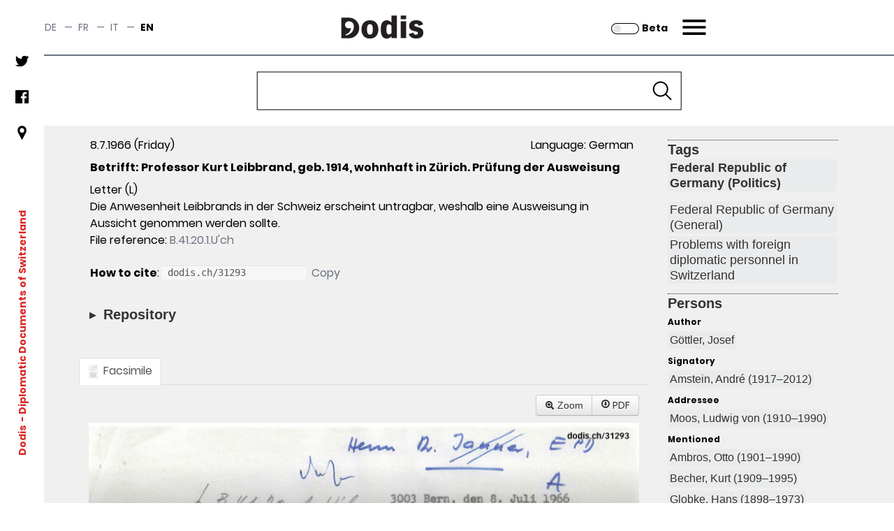

--- FILE ---
content_type: application/javascript
request_url: https://assets.dodis.ch/db_assets/raw_js/kendoPopupMenu.js
body_size: 1081
content:
var kendoCustom = {};

kendoCustom.contextMenu = function (options) {
    var ctxMenuId = "contextMenu_" + Math.floor(Math.random() * 1000000);
    if (!options) { alert('You have not specified any options!'); return null; }
    if (!options.trigger) { alert('You must supply a trigger element selector!'); return null; }
    if (!options.menu) { alert('You must specify a menu element selector!'); return null; }
    if (!options.click) { alert('You must specify a "click" function!'); return null; }
    if (!options.onClose) { alert('You must specify a onClose function!')}
    options.zindex = options.zindex || 999000;

    var menu = $(options.menu);
    if (!menu.parent().hasClass('k-context-menu')) menu.wrap(document.createElement('div'));
    menu = menu.parent().addClass('k-content k-widget k-header k-reset k-menu-vertical').hide();
    menu.find("li").addClass('k-item k-state-default').wrapInner("<span class='k-link'/>");
    menu.find("img").css("margin-right", "5px");

    $.each(menu.find("separator"), function (e) {
        $(this).prev().css("border-bottom", "1px solid silver");
        $(this).remove();
    });

    var panel = $('#' + ctxMenuId);
    if (!panel[0]) panel = $(document.createElement('div')).attr('id', ctxMenuId);

    menu.visible = false;
    menu.css({ position: 'absolute', display: 'none', 'z-index': options.zindex + 1, padding: 0 });

    menu.state = function (elementCollection, state) {
        if (state) $(elementCollection).addClass("disabled").find("span").css({ color: "silver", cursor: "default" });
        else $(elementCollection).removeClass("disabled").find("span").css({ color: "black", cursor: "pointer" });
        return $(elementCollection);
    };

    menu.close = function () {
        menu.fadeOut(0);
        panel.hide();
        if(options.onClose) options.onClose(menu.data('trigger'));
        menu.visible = false;
        menu.point = null;
    };

    menu.show = function (e) {
        if (menu.visible) {
            menu.close();
        }
        else {
            menu.point = e;
            // BEFORE FIX FOR PanelBar : var pos = $(this).offset();
            var pos = $(this).position();
            pos.top += e.offsetY;
            pos.left += e.offsetX;

            if (options.popup) {
                if (!options.popup(e.target, pos)) return false;
            }
            panel.css({ top: 0, left: 0, width: 'auto', height: 'auto', 'background-color': 'transparent' }).show();
            menu.data('trigger', $(this));
            menu.css(pos).fadeIn(0);
            menu.visible = true;
        }
        return false;
    };

    panel.css({ position: 'absolute', display: 'none', 'z-index': options.zindex });
    $(document).click(menu.close);

    var list = menu.find('ul').css({ 'list-style-type': 'none', padding: 0, margin: 0 });
    list.find('li').click(function () {
        if ($(this).hasClass("disabled")) return;
        var pnt = menu.point;
        menu.close();
        options.click($(this), menu.data('trigger'), pnt);
    }).mouseenter(function () { if (!$(this).hasClass("disabled")) $(this).addClass('k-state-hover'); }).
        mouseleave(function () { $(this).removeClass('k-state-hover'); }).
        mousedown(function () { if (!$(this).hasClass("disabled")) $(this).addClass('k-state-selected'); }).
        mouseup(function () { $(this).removeClass('k-state-selected'); }).
        css({ margin: 0, padding: '3px 7px 3px 7px' });

    $(options.trigger).each(function () { $(this).bind("contextmenu", menu.show); });
    return menu;
};